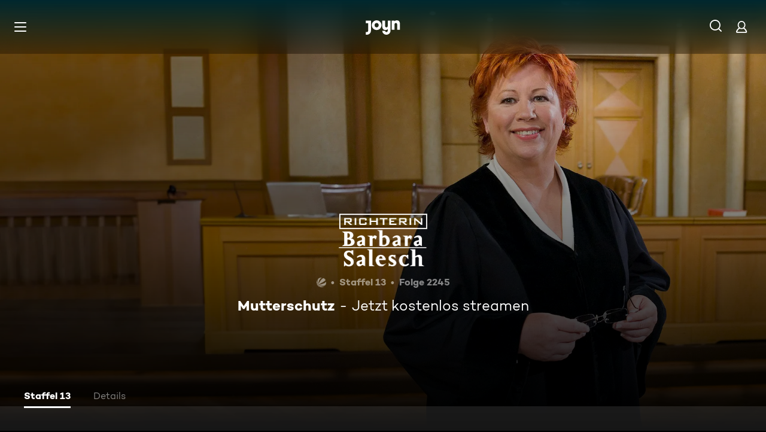

--- FILE ---
content_type: application/javascript; charset=utf-8
request_url: https://www.joyn.de/_next/static/wPFRw_IFhi7HM49IwfkAT/_buildManifest.js
body_size: 3362
content:
self.__BUILD_MANIFEST=function(s,a,e,t,c,i,n,o,r,u,d,p,h,l,m,b,f,g,k,y,j,v,w,R,P,_,A,E,L,C,W,I,x,z,B,F,D,S,M,N,T){return{__rewrites:{afterFiles:[{has:e,source:"/abo/api/v1/notification/paypal",destination:e},{has:e,source:"/abo/api/v1/gma/entitlements",destination:e},{has:e,source:"/opensearch.xml",destination:"/api/opensearch"},{has:e,source:"/robots.txt",destination:"/api/robots"},{has:e,source:"/age.xml",destination:"/age-de.xml"},{has:e,source:"/.well-known/vercel/flags",destination:"/api/vercel/flags"},{has:e,source:"/sitemap.:fileExt*",destination:e},{has:e,source:"/ads.txt",destination:e},{has:e,source:"/app-ads.txt",destination:e}],beforeFiles:[{has:e,source:"/partner/:partner*",destination:I},{has:e,source:"/appletv",destination:"/partner/appletv"},{has:e,source:"/chromecast",destination:"/partner/chromecast"},{has:e,source:"/firetv",destination:"/partner/firetv"},{has:e,source:"/hbbtv",destination:"/partner/hbbtv"},{has:e,source:"/hd-plus",destination:"/partner/hd-plus"},{has:e,source:"/huawei",destination:"/partner/huawei"},{has:e,source:"/lg",destination:"/partner/lg"},{has:e,source:"/magentatv",destination:"/partner/magentatv"},{has:e,source:"/mobilcom",destination:"/partner/mobilcom"},{has:e,source:"/netrange",destination:"/partner/netrange"},{has:e,source:"/panasonic",destination:"/partner/panasonic"},{has:e,source:"/philips",destination:"/partner/philips"},{has:e,source:"/playstation",destination:"/partner/playstation"},{has:e,source:"/samsung",destination:"/partner/samsung"},{has:e,source:"/sky",destination:"/partner/sky"},{has:e,source:"/tivo",destination:"/partner/tivo"},{has:e,source:"/vestel",destination:"/partner/vestel"},{has:e,source:"/vidaa",destination:"/partner/vidaa"},{has:e,source:"/1und1",destination:"/partner/1und1"},{has:e,source:"/",destination:x},{has:e,source:"/bald-verfuegbar",destination:"/cms/bald-verfuegbar"},{has:e,source:"/fuer-dich",destination:"/cms/fuer-dich"},{has:e,source:"/neu-und-beliebt",destination:x},{has:e,source:"/filme",destination:"/cms/filme"},{has:e,source:"/oscars",destination:"/cms/oscars"},{has:e,source:"/serien",destination:"/cms/serien"},{has:e,source:"/sport",destination:"/cms/sport"},{has:e,source:"/reality",destination:"/cms/reality"},{has:e,source:"/kids",destination:"/cms/kids"},{has:e,source:"/food",destination:"/cms/food"},{has:e,source:"/jokoundklaas",destination:"/cms/jokoundklaas"},{has:e,source:"/doku",destination:"/cms/doku"},{has:e,source:"/sat1bayern",destination:"/cms/sat1bayern"},{has:e,source:"/news",destination:"/cms/news"},{has:e,source:"/true-crime",destination:"/cms/true-crime"},{has:e,source:"/barrierefreie-inhalte",destination:"/cms/barrierefreie-inhalte"},{has:e,source:"/rw/CRAWLER",destination:"/cms/rw/CRAWLER"},{has:e,source:"/rw/CRAWLER/filme",destination:"/cms/rw/CRAWLER/filme"},{has:e,source:"/rw/CRAWLER/serien",destination:"/cms/rw/CRAWLER/serien"},{has:e,source:"/rw/CRAWLER/sport",destination:"/cms/rw/CRAWLER/sport"},{has:e,source:"/umastypegenre",destination:"/cms/umastypegenre"},{has:e,source:"/umastypectsvalue",destination:"/cms/umastypectsvalue"},{has:e,source:"/umastypekeyword",destination:"/cms/umastypekeyword"},{has:e,source:"/umastyperelatedobject",destination:"/cms/umastyperelatedobject"},{has:e,source:"/umastyperandomizedasc",destination:"/cms/umastyperandomizedasc"},{has:e,source:"/umastypelicensedateasc",destination:"/cms/umastypelicensedateasc"},{has:e,source:"/umastypemostwatchedasc",destination:"/cms/umastypemostwatchedasc"},{has:e,source:"/umastypevideodescriptor",destination:"/cms/umastypevideodescriptor"},{has:e,source:"/umastypealphabeticasc",destination:"/cms/umastypealphabeticasc"},{has:e,source:"/umastypebroadcastdatedesc",destination:"/cms/umastypebroadcastdatedesc"},{has:e,source:"/umastypemostwatchedfreedesc",destination:"/cms/umastypemostwatchedfreedesc"},{has:e,source:"/umastypemostwatchedplusdesc",destination:"/cms/umastypemostwatchedplusdesc"},{has:e,source:"/umastypetopicalitydatedesc",destination:"/cms/umastypetopicalitydatedesc"},{has:e,source:"/umastypeagerating",destination:"/cms/umastypeagerating"},{has:e,source:"/umastypeblacklist",destination:"/cms/umastypeblacklist"},{has:e,source:"/plus/filme",destination:"/cms/plus/filme"},{has:e,source:"/plus/news",destination:"/cms/plus/news"},{has:e,source:"/plus/serien",destination:"/cms/plus/serien"},{has:e,source:"/plus/sport",destination:"/cms/plus/sport"},{has:e,source:"/rw/CRAWLER/plus/filme",destination:"/cms/rw/CRAWLER/plus/filme"},{has:e,source:"/rw/CRAWLER/plus/serien",destination:"/cms/rw/CRAWLER/plus/serien"},{has:e,source:"/rw/CRAWLER/plus/sport",destination:"/cms/rw/CRAWLER/plus/sport"},{has:e,source:"/ard",destination:"/cms/ard"},{has:e,source:"/zdf",destination:"/cms/zdf"},{has:e,source:"/bts",destination:e},{has:e,source:"/bts/:path*",destination:e}],fallback:[]},__routerFilterStatic:{numItems:25,errorRate:1e-5,numBits:600,numHashes:17,bitArray:[0,0,1,a,1,s,s,a,s,s,s,a,a,s,a,s,s,s,a,s,a,a,s,s,s,a,s,s,a,a,a,a,s,s,a,s,a,s,a,s,s,a,a,a,a,s,a,s,a,s,s,a,a,s,a,a,s,s,s,s,s,s,s,s,a,s,s,s,a,a,a,a,s,s,a,s,a,a,s,s,a,a,a,s,a,s,s,a,s,s,s,s,s,a,a,a,a,a,s,a,s,a,s,s,s,s,s,s,a,a,s,a,s,s,s,a,a,a,a,s,s,s,a,s,a,a,s,a,s,a,a,a,a,a,a,a,a,s,a,a,s,s,s,a,a,s,a,s,a,s,a,a,a,s,s,a,s,s,s,a,s,a,s,a,s,a,s,a,a,a,a,a,a,s,a,s,a,a,a,s,s,s,a,a,a,a,s,s,a,a,s,a,a,s,a,a,s,s,a,s,a,a,a,a,s,s,s,a,a,a,a,a,s,a,a,s,a,s,a,a,a,s,s,a,a,s,s,a,s,a,a,a,s,s,a,s,s,a,s,s,a,s,a,s,a,a,s,s,s,s,s,a,a,a,s,s,s,a,a,s,a,a,a,s,s,a,a,a,a,s,s,s,a,s,a,a,a,a,s,s,a,s,a,a,s,a,s,s,a,a,s,s,s,a,a,a,a,a,a,a,s,a,s,s,a,s,a,s,s,s,a,a,a,s,a,a,s,s,s,s,s,s,a,s,a,a,a,s,a,a,a,a,a,s,s,a,s,a,s,a,a,s,s,a,s,s,s,a,s,a,s,s,a,a,a,a,a,s,s,s,s,s,s,a,s,s,a,s,s,a,a,a,s,a,s,s,s,s,a,s,a,s,a,a,s,a,s,a,a,s,s,a,a,a,a,s,a,a,a,a,a,s,s,s,a,a,a,a,s,s,a,s,s,a,s,a,a,s,s,a,s,s,a,s,a,a,s,a,s,s,s,a,s,a,a,s,s,s,s,a,a,s,a,s,s,s,s,a,s,a,a,s,s,s,a,a,a,s,s,s,a,s,s,s,s,a,s,s,s,a,s,a,a,s,a,s,a,s,s,a,s,a,s,s,s,a,s,s,s,a,s,s,s,s,a,a,a,s,a,s,s,a,a,a,s,a,s,s,a,s,a,s,a,s,s,s,a,s,s,a,a,a,s,s,s,s,s,a,s,s,s,a,a,s,s,s,s,s,a,s,s,a,a,s,s,a,a,s,a,s,a,a,s,s,s,s,a,a,s,s,a,s,s,s,a,a,a,a,a,a,s,a,s,a,a,s,s,a,a,a,a,a,a,s,s,a,s,a,s,s,a,s,s,a,s,a,a,a,a,s]},__routerFilterDynamic:{numItems:15,errorRate:1e-5,numBits:360,numHashes:17,bitArray:[s,a,s,s,s,s,a,a,s,s,s,a,s,a,a,s,s,a,a,s,a,s,s,s,a,a,s,a,s,s,s,s,s,a,s,a,s,a,a,a,a,s,s,s,s,s,a,a,s,s,a,s,s,s,s,s,a,s,a,s,a,a,s,s,a,a,s,a,s,a,a,a,a,a,s,a,a,s,a,a,a,a,a,s,s,a,a,a,s,a,a,s,s,a,s,s,s,s,a,a,a,s,s,s,a,s,a,a,a,a,s,s,s,a,a,a,s,s,a,s,s,a,s,a,s,a,s,a,s,s,a,s,a,s,s,s,s,s,a,a,a,a,s,s,a,s,a,s,s,s,s,a,a,s,a,s,a,a,s,s,s,a,s,s,a,s,s,s,a,s,a,a,s,a,s,s,s,a,s,s,s,s,a,a,s,a,s,s,s,a,a,a,s,a,a,s,s,a,s,s,a,s,a,a,s,a,a,a,s,a,a,s,s,a,a,a,s,s,s,s,s,a,s,a,s,a,s,s,a,s,a,s,a,a,s,a,a,s,a,a,a,s,a,s,s,s,a,s,s,s,s,s,a,s,a,a,a,a,s,a,s,s,a,a,a,s,a,s,a,a,a,s,a,s,s,a,a,s,a,s,s,a,s,a,a,a,s,s,s,s,s,s,s,a,a,s,s,s,s,a,a,s,a,s,s,a,s,a,a,a,a,a,s,a,s,a,a,s,s,s,s,s,s,a,a,s,a,a,a,a,a,s,a,s,s,s,a,a,s,s,s,a,a,s,a,a,a,a,s,s,s,a,a,a,s,s,a,s,s,s]},"/404":[t,n,c,o,i,r,u,d,p,A,"static/chunks/pages/404-15975cc7d337794a.js"],"/500":[t,n,c,o,i,r,u,d,p,A,"static/chunks/pages/500-58d0c5dd2d8490b2.js"],"/_error":[t,n,c,o,i,r,u,d,p,A,"static/chunks/pages/_error-0e20268ac7ffabe9.js"],"/abo/v2":[t,c,i,v,"static/css/2f781f42b7b91d1b.css","static/chunks/pages/abo/v2-c895e1e1285f3020.js"],"/abo/v2/bestellen":[t,n,c,o,i,r,u,d,E,L,F,v,"static/css/d7399e26d116e937.css","static/chunks/pages/abo/v2/bestellen-98401938bcdab8fa.js"],"/abo/v2/verwalten":[t,n,c,o,i,r,u,d,v,"static/css/c89859ae1eb85995.css","static/chunks/pages/abo/v2/verwalten-d0d6fc7b8436208c.js"],"/abo/v2/willkommen":[t,n,c,o,i,r,u,d,E,L,F,v,"static/css/ad6f57131e96bfab.css","static/chunks/pages/abo/v2/willkommen-f2985c63eef7132a.js"],"/abo-kuendigen":[t,n,c,"static/chunks/5409-487f220e813d5e20.js",o,i,r,u,d,D,"static/css/a041a635e69e162a.css","static/chunks/pages/abo-kuendigen-db33a2486ed961f9.js"],"/abo-kuendigen-bestaetigung":[t,n,c,o,i,r,u,d,D,"static/css/d9f804c77173f5ca.css","static/chunks/pages/abo-kuendigen-bestaetigung-684017402eac5ae2.js"],"/collection/[path]":[t,n,c,o,i,r,u,d,p,h,m,f,g,"static/css/596ad8950c3840cd.css","static/chunks/pages/collection/[path]-ad85017847cf1c81.js"],"/compilation/[path]":[t,n,c,l,o,i,r,u,d,p,h,m,f,g,y,j,w,R,C,W,S,"static/css/bcc31239a67ea463.css","static/chunks/pages/compilation/[path]-e1887c48f551fe0e.js"],"/dein-angebot":[t,n,c,o,i,r,u,d,M,"static/chunks/pages/dein-angebot-0b17234d241904f8.js"],"/filme/genre/[path]":[t,n,c,o,i,r,u,d,p,h,m,f,g,P,_,"static/chunks/pages/filme/genre/[path]-3880f6c4621b0223.js"],"/filme/[path]":[t,n,c,l,o,i,r,u,d,p,h,m,f,g,y,j,w,R,C,W,S,"static/css/402e674897754f0e.css","static/chunks/pages/filme/[path]-715cb6a359560075.js"],"/fsk":[t,"static/chunks/pages/fsk-d5c3ef445e6b018a.js"],"/fsk-confirmation":[t,n,c,o,i,r,u,d,"static/chunks/pages/fsk-confirmation-611a5e49a07735b7.js"],"/fsk-denied":[t,n,c,o,i,r,u,d,"static/chunks/pages/fsk-denied-995d926e82cb0b00.js"],"/gewinnspiel/[contest]":[t,n,c,o,i,r,u,d,p,"static/css/eac199800f8d5da6.css","static/chunks/pages/gewinnspiel/[contest]-090c2a73669bc0e6.js"],"/gutschein":[t,n,c,o,i,r,u,d,M,"static/chunks/pages/gutschein-db5108ed80493c85.js"],"/iframe":["static/chunks/pages/iframe-d7f6bf39034a8b98.js"],"/live-tv":[t,n,c,o,i,r,u,d,h,y,R,N,"static/css/8f33671baf2286ce.css","static/chunks/pages/live-tv-fe1b1303c00965ab.js"],"/live-tv/[path]":[t,n,c,o,i,r,u,d,p,h,j,w,T,"static/css/f52256ff124c3ac7.css","static/chunks/pages/live-tv/[path]-a2ef38050f3b17dc.js"],"/mediatheken":[t,n,c,o,i,r,u,d,p,"static/css/cb608db0af0274bb.css","static/chunks/pages/mediatheken-21011bae37858dcb.js"],"/mediatheken/[path]":[t,n,c,o,i,r,u,d,p,h,m,f,g,y,j,w,T,"static/css/8015bb7ede19879a.css","static/chunks/pages/mediatheken/[path]-645a725986a05611.js"],"/mein-account":[t,"static/chunks/pages/mein-account-e1004c4aa1c534c3.js"],"/mein-account/datenschutz":[t,"static/chunks/pages/mein-account/datenschutz-dfd5809561707ee9.js"],"/mein-account/details":[t,"static/chunks/pages/mein-account/details-c5994d57e4242d38.js"],"/mein-account/geraeteverwaltung":[t,"static/chunks/pages/mein-account/geraeteverwaltung-2382c081419dd490.js"],"/mein-account/merkliste":[t,"static/chunks/pages/mein-account/merkliste-542561041c41b064.js"],"/not-allowed":[t,n,c,o,i,r,u,d,"static/css/fd00f91b902a6f98.css","static/chunks/pages/not-allowed-b688d6b842052e62.js"],"/not-supported":[t,n,c,"static/chunks/4456-80c1da205828ccbe.js",o,i,r,u,d,"static/css/d78dbd5e66722034.css","static/chunks/pages/not-supported-2da282884f0be6f2.js"],"/ott-feedback":[t,n,c,o,i,r,u,d,"static/css/cd4fed433960f6af.css","static/chunks/pages/ott-feedback-3106eb1f32d57c81.js"],"/play/clip/[...clipPath]":[t,n,c,l,o,i,r,u,d,p,b,k,"static/chunks/pages/play/clip/[...clipPath]-15ef7aa081634a1f.js"],"/play/compilation/[...compilationPath]":[t,n,c,l,o,i,r,u,d,p,b,k,"static/chunks/pages/play/compilation/[...compilationPath]-301bf7a013d4ac9a.js"],"/play/filme/[...filmePath]":[t,n,c,l,o,i,r,u,d,p,b,k,"static/chunks/pages/play/filme/[...filmePath]-548e1fb1d40db318.js"],"/play/highlight/[...highlightPath]":[t,n,c,l,o,i,r,u,d,p,b,k,"static/chunks/pages/play/highlight/[...highlightPath]-820ce3a67ceca013.js"],"/play/integration-test":[t,n,c,o,i,r,u,d,"static/css/d4fdaf253b55b0b6.css","static/chunks/pages/play/integration-test-baa5b4b3bc17abc2.js"],"/play/live-tv":[t,n,c,l,o,i,r,u,d,p,b,"static/css/703c267197f04d5c.css","static/chunks/pages/play/live-tv-d97cf0732d9ba256.js"],"/play/playlist/[...playlistPath]":[t,n,c,l,o,i,r,u,d,p,b,k,"static/chunks/pages/play/playlist/[...playlistPath]-7022c9cc6a4935e1.js"],"/play/serien/[...episodePath]":[t,n,c,l,o,i,r,u,d,p,b,k,"static/chunks/pages/play/serien/[...episodePath]-3ebda6909daffac7.js"],"/play/sport/[...sportPath]":[t,n,c,l,o,i,r,u,d,p,b,k,"static/chunks/pages/play/sport/[...sportPath]-ec1b0feaf18d406b.js"],"/play/trailer/[...trailerPath]":[t,n,c,l,o,i,r,u,d,p,b,k,"static/chunks/pages/play/trailer/[...trailerPath]-197e0c8fcb86de09.js"],"/plus":[t,n,c,o,i,r,u,d,L,"static/css/7b829e7177e6d1b0.css","static/chunks/pages/plus-13b8a14986cc5668.js"],"/plus/filme/genre/[path]":[t,n,c,o,i,r,u,d,p,h,m,f,g,P,_,"static/chunks/pages/plus/filme/genre/[path]-92d90b4bb0b71e36.js"],"/plus/serien/genre/[path]":[t,n,c,o,i,r,u,d,p,h,m,f,g,P,_,"static/chunks/pages/plus/serien/genre/[path]-d1263e789a8d6610.js"],"/serien/genre/[path]":[t,n,c,o,i,r,u,d,p,h,m,f,g,P,_,"static/chunks/pages/serien/genre/[path]-3a1a5f09fd4c14e7.js"],"/serien/[series]/[episode]":[t,n,c,o,i,r,u,d,p,h,m,y,E,j,R,C,"static/css/9b9f6d6d49b0a834.css","static/chunks/pages/serien/[series]/[episode]-659943a9122c2454.js"],"/test/integration/lane-hero-landing":[t,n,c,o,i,r,u,d,h,m,y,W,N,"static/css/606ff3e3efbe9bc5.css","static/chunks/pages/test/integration/lane-hero-landing-61303cd4ba041d40.js"],"/test/integration/lane-playlist":[t,n,c,o,i,r,u,d,h,y,"static/css/35196f98bd8bfc6d.css","static/chunks/pages/test/integration/lane-playlist-9e58e9e40f8b5111.js"],"/verfuegbarkeit-im-ausland":[t,n,c,o,i,r,u,d,"static/css/deb36ab44d00e704.css","static/chunks/pages/verfuegbarkeit-im-ausland-30a4585e706dec77.js"],sortedPages:[I,"/500","/_app","/_error","/abo/v2","/abo/v2/bestellen","/abo/v2/verwalten","/abo/v2/willkommen","/abo-kuendigen","/abo-kuendigen-bestaetigung","/collection/[path]","/compilation/[path]","/dein-angebot","/filme/genre/[path]","/filme/[path]","/fsk","/fsk-confirmation","/fsk-denied","/gewinnspiel/[contest]","/gutschein","/iframe","/live-tv","/live-tv/[path]","/mediatheken","/mediatheken/[path]","/mein-account","/mein-account/datenschutz","/mein-account/details","/mein-account/geraeteverwaltung","/mein-account/merkliste","/not-allowed","/not-supported","/ott-feedback","/play/clip/[...clipPath]","/play/compilation/[...compilationPath]","/play/filme/[...filmePath]","/play/highlight/[...highlightPath]","/play/integration-test","/play/live-tv","/play/playlist/[...playlistPath]","/play/serien/[...episodePath]","/play/sport/[...sportPath]","/play/trailer/[...trailerPath]","/plus","/plus/filme/genre/[path]","/plus/serien/genre/[path]","/serien/genre/[path]","/serien/[series]/[episode]","/test/integration/lane-hero-landing","/test/integration/lane-playlist","/verfuegbarkeit-im-ausland"]}}(1,0,void 0,"static/chunks/1459-62437fd7c2cb1921.js","static/chunks/8125-02a7710619d5064a.js","static/chunks/1272-9af3560c1bf96098.js","static/chunks/6909-c2af08fdc8da7567.js","static/chunks/8026-e55c425d0f6db0c4.js","static/css/01762d27487483be.css","static/css/970b0336a771f124.css","static/chunks/4235-eb02abcae3dd15c1.js","static/chunks/220-a2446ac529471bbc.js","static/chunks/2408-655aea00f7f43c6e.js","static/chunks/6019-4cce01f36c6185ef.js","static/chunks/32-8061bfd30cc56f5c.js","static/chunks/3129-5a9e4870e45b431e.js","static/chunks/2652-9782aa3335b4061d.js","static/css/9c10d9978105cd0a.css","static/css/cd0508dd498a6bb3.css","static/chunks/6083-ebf54b490af3b2ab.js","static/chunks/2325-1b95bfcb2c35e424.js","static/chunks/3799-64b9a9f5b11a44f4.js","static/css/2c1a35773cb7ec75.css","static/css/7f3e64552d529555.css","static/chunks/5306-6fca552c76eced0e.js","static/css/6840407c0c820af7.css","static/css/30fc30458ff0c2dc.css","static/chunks/6880-6999df2c76876a74.js","static/chunks/263-365f4eee0d032481.js","static/chunks/3931-d8f806d86a041438.js","static/chunks/164-ea97d989d557487f.js","/404","/cms/neu-und-beliebt",1e-5,17,"static/chunks/7982-c7a06b0b403f9c54.js","static/chunks/1146-157a861a843aa3e6.js","static/chunks/4590-73be5ff2312e162c.js","static/css/46f8789fe6a684b3.css","static/chunks/249-b47063d6999ccb9b.js","static/chunks/5919-ac774909127c68e9.js"),self.__BUILD_MANIFEST_CB&&self.__BUILD_MANIFEST_CB();